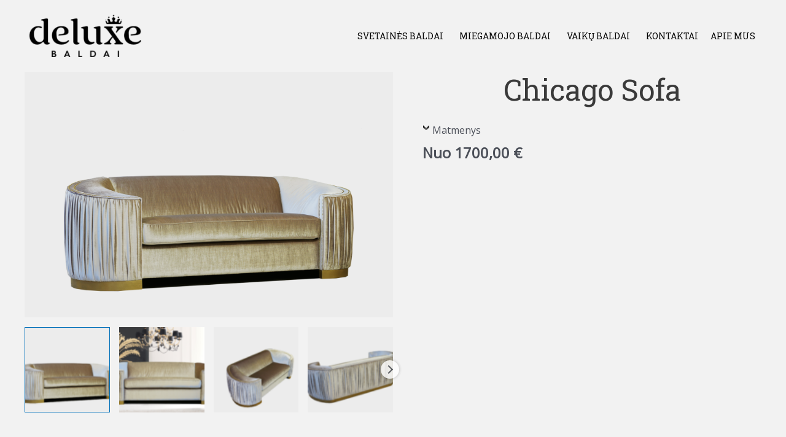

--- FILE ---
content_type: image/svg+xml
request_url: https://deluxebaldai.lt/wp-content/uploads/2023/07/Juodas.svg
body_size: 2039
content:
<?xml version="1.0" encoding="UTF-8"?>
<svg id="Layer_2" data-name="Layer 2" xmlns="http://www.w3.org/2000/svg" viewBox="0 0 1218.75 465.57">
  <g id="Layer_1-2" data-name="Layer 1">
    <g>
      <g>
        <path d="m242.42,465.57v-69.13h24.99c5.46,0,10.02,1.68,13.69,5.06,3.77,3.28,5.65,7.54,5.65,12.59,0,6.65-3.27,11.81-8.83,13.89,8.83,1.59,13.89,8.33,13.89,17.16,0,5.85-1.98,10.81-6.05,14.68-3.97,3.87-8.93,5.75-14.98,5.75h-28.37Zm12.4-41.26h10.91c5.26,0,8.93-3.47,8.93-8.53,0-4.66-3.67-8.13-8.83-8.13h-11.01v16.66Zm0,30.06h13.89c6.25,0,10.81-4.27,10.81-9.92s-4.56-9.72-10.91-9.72h-13.79v19.64Z"/>
        <path d="m375.85,465.57l28.86-69.13h10.51l28.86,69.13h-13.09l-5.65-13.79h-30.75l-5.65,13.79h-13.09Zm22.61-24h23.01l-11.51-28.17-11.51,28.17Z"/>
        <path d="m533.39,465.57v-69.13h12.4v57.92h27.48v11.21h-39.88Z"/>
        <path d="m663.44,465.57v-69.13h24.69c11.41,0,20.33,3.17,26.68,9.62,6.45,6.35,9.62,14.68,9.62,25.09s-3.17,18.75-9.52,24.99c-6.35,6.25-15.27,9.42-26.68,9.42h-24.79Zm12.4-11.21h11.51c17.16,0,24.69-9.03,24.69-23.21s-7.44-23.5-24.79-23.5h-11.41v46.72Z"/>
        <path d="m805.99,465.57l28.87-69.13h10.51l28.86,69.13h-13.09l-5.65-13.79h-30.75l-5.66,13.79h-13.09Zm22.61-24h23.01l-11.51-28.17-11.51,28.17Z"/>
        <path d="m963.94,465.57v-69.13h12.4v69.13h-12.4Z"/>
      </g>
      <g>
        <path d="m921.53,26.46c-2.09-2.16-5.55-2.16-7.64,0l-12.32,12.73c-2.17,2.24-2.49,5.65-.77,8.25,2,3.01,4.54,7.2,6.19,11.23,3.28,7.96.34,16.87-10.1,19.36-12.26,2.92-16.62-6.05-18.12-12.93-.87-3.99-1.64-7.67-2.21-10.44-.64-3.12-2.93-5.61-5.98-6.54l-11.02-3.35c-5.47-1.66-10.4,3.78-8.21,9.06l9.75,23.53c1.79,4.32-.66,9.27-5.21,10.37-.01,0-.03,0-.04.01-7.18,1.71-9.73-3.55-10.61-7.57-.51-2.34-.96-4.5-1.29-6.12-.37-1.83-1.72-3.29-3.5-3.83l-6.46-1.96c-3.2-.97-6.09,2.22-4.81,5.31l8.56,20.65c1.82,4.39,6.1,7.25,10.86,7.25h138.23c4.75,0,9.04-2.86,10.86-7.25l8.56-20.65c1.28-3.09-1.61-6.28-4.81-5.31l-6.46,1.96c-1.79.54-3.13,2-3.5,3.83-.33,1.62-.78,3.78-1.29,6.12-.88,4.03-3.43,9.28-10.61,7.57-.01,0-.03,0-.04-.01-4.55-1.1-7-6.04-5.21-10.37l9.75-23.53c2.19-5.28-2.75-10.72-8.21-9.06l-11.02,3.35c-3.05.93-5.34,3.41-5.98,6.54-.57,2.77-1.33,6.45-2.21,10.44-1.5,6.87-5.86,15.85-18.12,12.93-10.44-2.49-13.37-11.4-10.1-19.36,1.66-4.03,4.2-8.22,6.19-11.23,1.72-2.6,1.4-6.01-.77-8.25l-12.32-12.73Z"/>
        <circle cx="917.71" cy="7.32" r="7.32"/>
        <circle cx="970.04" cy="28.21" r="7.32"/>
        <circle cx="865.41" cy="28.21" r="7.32"/>
        <circle cx="832.65" cy="56.08" r="3.66"/>
        <circle cx="1002.79" cy="56.08" r="3.66"/>
      </g>
      <path d="m200.41,290.87V54.73c0-10.89-6.1-16.12-17.43-13.94l-51.15,9.92c-2.93.57-5.05,3.14-5.05,6.12h0c0,3.49,2.88,6.27,6.36,6.22,16.31-.23,21.52,6.85,21.52,24.36v35.72c0,2.93-.14,5.32-.42,7.28v71.3c.27,3.15.42,6.44.42,9.86v39.21c0,38.77-24.83,49.66-44.87,49.66-37.47,0-62.3-40.52-62.3-89.75,0-41.39,17.86-71.02,49.23-71.02,8.1,0,16.85,2,25.04,6.35,5.45,2.9,12.02-.92,12.02-7.09h0c0-3.46-2.19-6.52-5.46-7.67-8.63-3.03-19.62-5.97-33.34-5.97C46.18,125.31,0,161.47,0,229c0,61.87,39.21,99.33,83.65,99.33,39.65,0,53.59-27.88,64.91-27.88,3.92,0,7.84,2.18,10.02,8.72,4.35,13.07,17.43,19.17,31.8,19.17,11.75,0,24.71-4.04,30.32-13.3.42-.69.61-1.51.61-2.32h0c0-2.63-2.26-4.7-4.89-4.48-9.84.85-16.03-4.2-16.03-17.38Z"/>
      <path d="m369.44,300.89c-38.86,0-70.48-24.04-73.01-54.45h-.02c-2.72-22.17-2.78-47.94-2.78-47.94,0-26.14,13.94-58.38,48.36-58.38,28.32,0,39.65,20.91,39.65,44,0,21.35-10.02,28.32-47.49,30.5l-5.26.18c-7.16.24-12.83,6.11-12.83,13.27h0s28.55-1.68,28.55-1.68c53.59-2.61,80.6-10.45,80.6-42.69,0-34.85-30.94-58.38-75.81-58.38-54.46,0-105,34.86-105,101.95s48.79,101.08,103.25,101.08c42.72,0,70.63-22.21,81.83-38.08,1.94-2.75,1.4-6.53-1.15-8.71h0c-2.65-2.27-6.57-2.03-9.02.45-14.75,14.91-33.58,18.9-49.87,18.9Z"/>
      <path d="m523.66,290.87V54.73c0-10.89-6.1-16.12-17.43-13.94l-51.15,9.92c-2.93.57-5.05,3.14-5.05,6.12h0c0,3.49,2.88,6.27,6.36,6.22,16.31-.23,21.52,6.85,21.52,24.36v203.9c0,25.71,14.81,37.03,35.29,37.03,12.17,0,25.15-4.04,30.76-13.29.42-.69.61-1.51.61-2.32h0c0-2.63-2.26-4.7-4.89-4.48-9.84.85-16.03-4.2-16.03-17.38Z"/>
      <path d="m729.27,296.47c.03,4.69.79,9.39,2.69,13.68,4.56,10.28,14.38,18.18,31.32,18.18,12.16,0,25.13-4.03,31.13-13.27.46-.71.67-1.56.67-2.4h0c0-2.6-2.23-4.65-4.83-4.42-9.87.87-16.08-4.17-16.08-17.37v-150.31c0-11.33-6.54-16.55-17.86-14.38l-50.79,10.32c-2.89.59-4.97,3.13-4.97,6.09h0c0,3.35,2.68,6.1,6.03,6.2,16.57.47,21.85,6.83,21.85,24.45l.84,123.24Z"/>
      <path d="m681.81,300.89c-28.76,0-44.88-23.96-44.88-56.64v-103.69c0-11.33-6.1-16.55-17.43-14.38l-51.23,10.32c-2.9.58-4.98,3.13-4.98,6.08h0c0,3.35,2.68,6.1,6.03,6.19,16.58.47,21.85,6.83,21.85,24.45v80.6c0,57.07,31.37,74.5,64.48,74.5,23.2,0,39.03-8.63,49.55-17.31,1.75-1.44,2.76-3.58,2.76-5.85h0c0-5.23-5.2-8.92-10.1-7.09-4.85,1.82-10.22,2.8-16.07,2.8Z"/>
      <path d="m981.88,281.92c12.86,16.79,21.52,24.77,35.39,30.41,2.62,1.07,4.35,3.61,4.35,6.44h0c0,3.84-3.12,6.96-6.96,6.96h-82.18c-3.71,0-6.71-3-6.71-6.71h0c0-2.84,1.77-5.44,4.48-6.33,17.6-5.78,13.38-15.35-3.6-38.81l-18.3-25.71c-36.84,46.15-39.07,57.7-20.33,64.34,2.75.98,4.64,3.51,4.64,6.43h0c0,3.74-3.03,6.78-6.78,6.78h-65.36c-3.71,0-6.72-3.01-6.72-6.72h0c0-2.93,1.91-5.54,4.72-6.4,22.62-6.95,35.02-17.34,55.84-42.64l26.57-32.68-40.95-56.2c-16.41-22.42-25.1-31.96-40.94-38.43-2.63-1.07-4.37-3.61-4.37-6.45h0c0-3.85,3.12-6.96,6.96-6.96h82.16c3.71,0,6.72,3.01,6.72,6.72h0c0,2.86-1.82,5.44-4.53,6.35-13.54,4.51-13.54,11.33-5.27,25.16l81.16,114.46Z"/>
      <path d="m960.19,185c20.81-25.71,33.21-35.74,55.83-42.64,2.81-.86,4.73-3.47,4.73-6.41h0c0-3.71-3.01-6.72-6.72-6.72h-65.34c-3.76,0-6.8,3.04-6.8,6.8h0c0,2.91,1.88,5.44,4.61,6.44,14.36,5.23,16.37,13.63-.77,38.62-3.33,4.85-3.3,11.27.13,16.05h0c1.07,1.5,3.28,1.56,4.44.12l9.89-12.27Z"/>
      <path d="m1216.43,281.54c-2.65-2.27-6.57-2.03-9.02.45-14.75,14.91-33.58,18.9-49.87,18.9-38.85,0-70.48-24.04-73.01-54.45h-.02c-2.72-22.17-2.78-47.94-2.78-47.94,0-26.14,13.94-58.38,48.36-58.38,28.32,0,39.65,20.91,39.65,44,0,21.35-10.02,28.32-47.49,30.5l-9.11.3c-5.01.17-8.98,4.28-8.98,9.29h0c0,2.09,1.76,3.75,3.84,3.62l24.7-1.46c53.59-2.61,80.6-10.45,80.6-42.69,0-34.85-30.94-58.38-75.81-58.38-54.46,0-105,34.86-105,101.95s48.79,101.08,103.25,101.08c42.72,0,70.63-22.21,81.83-38.08,1.94-2.75,1.4-6.53-1.15-8.71h0Z"/>
    </g>
  </g>
</svg>